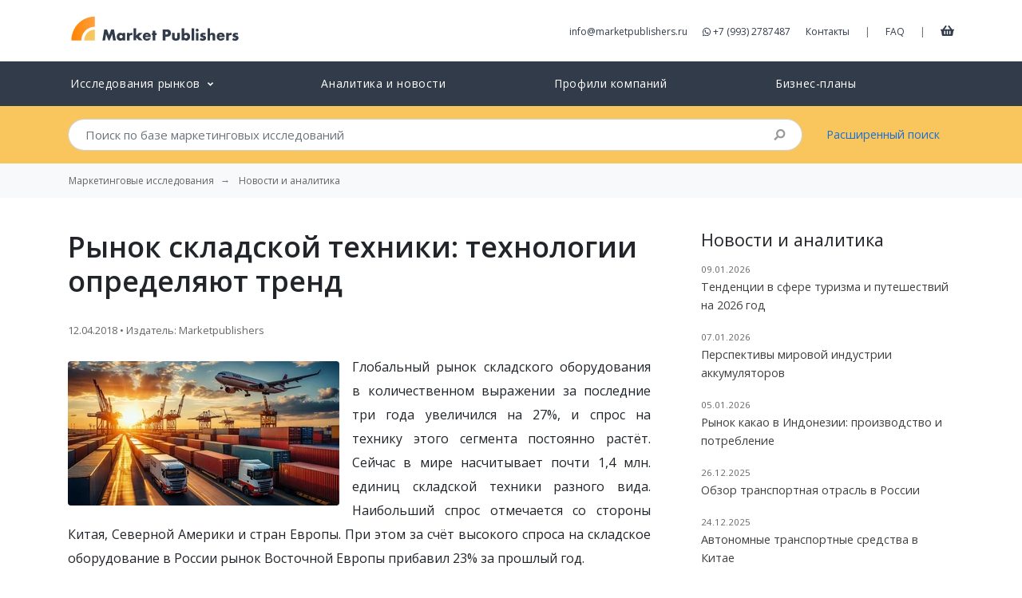

--- FILE ---
content_type: text/html; charset=UTF-8
request_url: https://marketpublishers.ru/lists/11558/news.html
body_size: 11715
content:
<!DOCTYPE html>
<html lang="ru">
<head>
    <meta charset="utf-8">
    <meta http-equiv="X-UA-Compatible" content="IE=edge">
    <meta name="viewport" content="width=device-width, initial-scale=1">
    <meta name="csrf-token" content="yVkv8jQsuG7GMTWt9cEmxD8DPOBi4vL2ejTvgOoJ">

    <title>Рынок складской техники: технологии определяют тренд</title>
<meta name="description" content="Глобальный рынок складского оборудования в количественном выражении за последние три года увеличился на 27%, и спрос на технику этого сегмента постоянно растёт. Сейчас в мире насчитывает почти 1,4 млн. единиц складской техники разного вида. Наибольши...">
<meta property="article:section" content="news">
<meta property="article:published_time" content="2018-04-12T13:22:22+00:00">
<link rel="canonical" href="https://marketpublishers.ru/lists/11558/news.html"/>
<meta property="og:title" content="Рынок складской техники: технологии определяют тренд" />
<meta property="og:description" content="Глобальный рынок складского оборудования в количественном выражении за последние три года увеличился на 27%, и спрос на технику этого сегмента постоянно растёт. Сейчас в мире насчитывает почти 1,4 млн. единиц складской техники разного вида. Наибольши..." />
<meta property="og:type" content="articles" />
<meta property="og:url" content="https://marketpublishers.ru/lists/11558/news.html" />
<meta property="og:image" content="/i/news/categories/transportation.webp" />

<meta name="twitter:card" content="summary" />
<meta name="twitter:site" content="@market_reports" />
<meta name="twitter:title" content="Рынок складской техники: технологии определяют тренд" />
<meta name="twitter:description" content="Глобальный рынок складского оборудования в количественном выражении за последние три года увеличился на 27%, и спрос на технику этого сегмента постоянно растёт. Сейчас в мире насчитывает почти 1,4 млн. единиц складской техники разного вида. Наибольши..." />
<meta name="twitter:url" content="https://marketpublishers.ru/lists/11558/news.html" />
<meta name="twitter:images0" content="/i/news/categories/transportation.webp" />
    
	<link rel="shortcut icon" href="https://marketpublishers.ru/assets/favicon/favicon.ico">
	<link rel="icon" sizes="16x16 32x32 64x64" href="https://marketpublishers.ru/assets/favicon/favicon.ico">
	<link rel="icon" type="image/png" sizes="196x196" href="https://marketpublishers.ru/assets/favicon/favicon-192.png">
	<link rel="icon" type="image/png" sizes="160x160" href="https://marketpublishers.ru/assets/favicon/favicon-160.png">
	<link rel="icon" type="image/png" sizes="96x96" href="https://marketpublishers.ru/assets/favicon/favicon-96.png">
	<link rel="icon" type="image/png" sizes="64x64" href="https://marketpublishers.ru/assets/favicon/favicon-64.png">
	<link rel="icon" type="image/png" sizes="32x32" href="https://marketpublishers.ru/assets/favicon/favicon-32.png">
	<link rel="icon" type="image/png" sizes="16x16" href="https://marketpublishers.ru/assets/favicon/favicon-16.png">
	<link rel="apple-touch-icon" href="https://marketpublishers.ru/assets/favicon/favicon-57.png">
	<link rel="apple-touch-icon" sizes="114x114" href="https://marketpublishers.ru/assets/favicon/favicon-114.png">
	<link rel="apple-touch-icon" sizes="72x72" href="https://marketpublishers.ru/assets/favicon/favicon-72.png">
	<link rel="apple-touch-icon" sizes="144x144" href="https://marketpublishers.ru/assets/favicon/favicon-144.png">
	<link rel="apple-touch-icon" sizes="60x60" href="https://marketpublishers.ru/assets/favicon/favicon-60.png">
	<link rel="apple-touch-icon" sizes="120x120" href="https://marketpublishers.ru/assets/favicon/favicon-120.png">
	<link rel="apple-touch-icon" sizes="76x76" href="https://marketpublishers.ru/assets/favicon/favicon-76.png">
	<link rel="apple-touch-icon" sizes="192x192" href="https://marketpublishers.ru/assets/favicon/favicon-192.png">
    <link rel="manifest" href="https://marketpublishers.ru/assets/favicon/manifest.json">

	<meta name="msapplication-TileColor" content="#FFFFFF">
	<meta name="msapplication-TileImage" content="https://marketpublishers.ru/assets/favicon/favicon-144.png">
	<meta name="msapplication-config" content="https://marketpublishers.ru/assets/favicon/browserconfig.xml">
    <link rel="mask-icon" href="https://marketpublishers.ru/assets/favicon/apple-touch-icon.svg" color="#ffffff">
    <meta name="theme-color" content="#ffffff">
    <meta name="apple-mobile-web-app-title" content="MarketPublishers">
    <meta name="mobile-web-app-capable" content="yes">
    <meta name="apple-mobile-web-app-status-bar-style" content="black">

    <link title="MarketPublishers" type="application/opensearchdescription+xml" rel="search" href="https://marketpublishers.ru/opensearch.xml" />
    
    <link rel="preconnect" href="https://fonts.googleapis.com">
    <link rel="preconnect" href="https://fonts.gstatic.com" crossorigin>
    <link rel="dns-prefetch" href="https://cdnjs.cloudflare.com">

    <link href="https://fonts.googleapis.com/css2?family=Open+Sans:wght@400;600&display=swap" rel="stylesheet">
    <link href="/assets/css/app.css" rel="stylesheet">
    
    <script defer src="https://cdnjs.cloudflare.com/ajax/libs/font-awesome/5.8.2/js/all.min.js" integrity="sha256-JgGtkjMEDh4dZj7UtWqSbUcftdwTFLNR3ih7FH80RHs=" crossorigin="anonymous"></script>

    <script type="application/ld+json">
    {
        "@context": "http://schema.org",
        "@type": "Organization",
        "url": "https://marketpublishers.ru/",
        "logo": "https://marketpublishers.ru/assets/i/logo.svg",
        "name" : "MarketPublishers",
        "sameAs" : ["https://www.facebook.com/marketpublishers/",
                    "https://twitter.com/market_reports",
                    "https://www.linkedin.com/company/marketpublishers/"
                   ]
    }
    </script>

    <script type="application/ld+json">
    {
        "@context": "http://schema.org",
        "@type": "WebSite",
        "url": "https://marketpublishers.ru/",
        "potentialAction": {
            "@type": "SearchAction",
            "target": "https://marketpublishers.ru/search?q={search_term_string}",
            "query-input": "required name=search_term_string"
        }
    }
    </script>

    <script async src="https://www.googletagmanager.com/gtag/js?id=G-ZXJTTPQ676"></script>
    <script>
    window.dataLayer = window.dataLayer || [];
    function gtag(){dataLayer.push(arguments);}
    gtag('js', new Date());

    gtag('config', 'G-ZXJTTPQ676');
    </script>



</head>
<body>
<div id="app">
    
    <header class="header_main">
        <div class="container">
            <div class="d-flex justify-content-between mt-3 mb-3">
                    
                    <div class="header_logo">
                        <a href="/" title="Market Research Reports &amp; Global Industry Analysis">
                            <img width="219" height="42" class="img-fluid" src="https://marketpublishers.ru/assets/i/logo.svg" alt="MarketPublishers">
                        </a>
                    </div>
                    
                    <div class="align-self-center d-none d-lg-block">
                      
                        <a class="mr-3" class="contact_by_mail" onclick="gtag('event', 'Email', {
    'event_category' : 'Contacts',
    'event_label' : 'Header email click'
    });" href="/cdn-cgi/l/email-protection#345d5a525b745955465f5140444156585d475c5146471a4641"><span class="__cf_email__" data-cfemail="40292e262f002d21322b25343035222c2933282532336e3235">[email&#160;protected]</span></a>
                        
                        <a class="mr-3" onclick="gtag('event', 'Phone', {
    'event_category' : 'Contacts',
    'event_label' : 'Header phone click'
    });" href="https://wa.me/+79932787487" target="_blank" rel="noopener noreferrer nofollow">
                        <i class="fab fa-whatsapp" aria-hidden="true"></i>
                        +7 (993) 2787487
                        </a>
                        
                        <a class="mr-3" href="/contact_us.html">Контакты</a>
                        <span class="text-muted">|</span>
                        <a class="ml-3 mr-3" href="/customer_faq.html">FAQ</a>       
                        <span class="text-muted">|</span>
                        <a class="ml-3 cart-link" href="/cart" title="Корзина">
                            <i class="fas fa-shopping-basket"></i>
                        </a>
                    </div>

                    <div class="align-self-center d-lg-none">
                        <button class="btn btn-warning btn-circle" type="button" data-toggle="offcanvas" title="Open menu">
                            <i class="fas fa-bars"></i>
                        </button>
                    </div>
            </div>

        </div>
    </header>

    
    <nav class="navbar navbar-expand-lg header_catalog">
        <div class="navbar-collapse offcanvas-collapse">
        
            <ul class="navbar-nav nav-pills nav-fill container">
            
                            
                <li class="nav-item">
                    <a class="nav-link" href="/catalog/index.html">
                        <span>Исследования рынков</span>
                        <small><i class="ml-1 fas fa-angle-down"></i></small>
                    </a>

                    <div class="dropMTSH collapse">
                            <div class="dropMTB">
                                <table>
                                    <tbody>
                                    <tr>
                                        <td class="cmt">
                                            <a class="parentCMT business_finance_insurance" title="Бизнес, Финансы" href="/catalog/business_finance_insurance.html">Бизнес, Финансы</a>
                                            <a class="banking_finance" title="Банки и Финансовые Услуги" href="/catalog/banking_finance.html">Банки и Финансовые Услуги</a>
                                            <a class="real_estate" title="Недвижимость" href="/catalog/real_estate.html">Недвижимость</a>
                                            <a class="business_services" title="Бизнес-услуги" href="/catalog/business_services.html">Бизнес-услуги</a>
                                            <a class="business_survey" title="Бизнес-рекогносцировка" href="/catalog/business_survey.html">Бизнес-рекогносцировка</a>
                                            <a class="insurance" title="Страхование" href="/catalog/insurance.html">Страхование</a>
                                            <br>
                                            <a class="parentCMT services" title="Услуги" href="/catalog/services.html">Услуги</a>
                                            <a class="restaurants" title="Рестораны" href="/catalog/restaurants.html">Рестораны</a>
                                            <a class="transport_logistics" title="Транспорт и Логистика" href="/catalog/transport_logistics.html">Транспорт и Логистика</a>
                                            <a class="travel_leasure" title="Отдых и Путешествия" href="/catalog/travel_leasure.html">Отдых и Путешествия</a>
                                            <a class="hotels" title="Гостиницы" href="/catalog/hotels.html">Гостиницы</a>
                                            
                                            <a class="other_services" title="Другие Услуги" href="/catalog/other_services.html">Другие Услуги</a>
                                        </td>
                                        <td class="cmt">
                                            
                                            <a class="parentCMT medicine_pharmaceuticals_biotechnology" title="Медицина, Фармацевтика, Биотехнологии" href="/catalog/medicine_pharmaceuticals_biotechnology.html">Медицина, Фармацевтика, Биотехнологии</a>
                                            <a class="drugs_biotechnology" title="Лекарства и Биотехнологии" href="/catalog/drugs_biotechnology.html">Лекарства и Биотехнологии</a>
                                            <a class="healthcare_equipment_services" title="Оборудование, Медицинские Услуги" href="/catalog/healthcare_equipment_services.html">Оборудование, Медицинские Услуги</a>
                                        <br>
                                            <a class="parentCMT consumers_goods" title="Потребительские Товары, Розничная Торговля" href="/catalog/consumers_goods.html">Потребительские Товары, Розничная Торговля</a>
                                            <a class="cosmetics" title="Косметика" href="/catalog/cosmetics.html">Косметика</a>
                                            <a class="food_beverage" title="Продукты Питания и Напитки" href="/catalog/food_beverage.html">Продукты Питания и Напитки</a>
                                            <a class="textile" title="Текстиль, Одежда, Обувь" href="/catalog/textile.html">Текстиль, Одежда, Обувь</a>
                                            <a class="tv_entertainment" title="Товары для Развлечений" href="/catalog/tv_entertainment.html">Товары для Развлечений</a>
                                            <a class="other_cg" title="Прочие Товары" href="/catalog/other_cg.html">Прочие Товары</a>
                                            <a class="consumer_durables" title="Товары Длительного Использования" href="/catalog/consumer_durables.html">Товары Длительного Использования</a>
                                            <a class="household_personal_products" title="Домашнее Хозяйство, Товары Личного Потребления" href="/catalog/household_personal_products.html">Домашнее Хозяйство, Товары Личного Потребления</a>
                                            <a class="retailing" title="Розничная Торговля" href="/catalog/retailing.html">Розничная Торговля</a>
                            
                                        </td>
                                        <td class="cmt">
                                            <a class="parentCMT technologies_electronics" title="Технология и Электроника" href="/catalog/technologies_electronics.html">Технология и Электроника</a>
                                            <a class="computers" title="Компьютеры" href="/catalog/computers.html">Компьютеры</a>
                                            <a class="electronic_devices" title="Бытовая Техника, Электроприборы" href="/catalog/electronic_devices.html">Бытовая Техника, Электроприборы</a>
                                            <a class="media" title="Медиа" href="/catalog/media.html">Медиа</a>
                                            <a class="telecommunications" title="Телекоммуникации" href="/catalog/telecommunications.html">Телекоммуникации</a>
                                            <a class="software_services" title="Программное обеспечение, Сервисы" href="/catalog/software_services.html">Программное обеспечение, Сервисы</a>
                                            <a class="semiconductors" title="Полупроводниковые Технологии" href="/catalog/semiconductors.html">Полупроводниковые Технологии</a>
                                            <a class="hardware_equipment" title="Комплектующие, Оборудование" href="/catalog/hardware_equipment.html">Комплектующие, Оборудование</a>
                                            <br>
                                            <a class="parentCMT social_researches" title="Социальные Исследования" href="/catalog/social_researches.html">Социальные Исследования</a>
                                            <a class="demographics" title="Демография" href="/catalog/demographics.html">Демография</a>
                                            <a class="social_studies" title="Социсследования" href="/catalog/social_studies.html">Социсследования</a>
                                            <a class="government" title="Правительство" href="/catalog/government.html">Правительство</a>
                                        </td>
                                        <td width="200">
                                            <a class="parentCMT industry" title="Промышленность" href="/catalog/industry.html">Промышленность</a>
                                            <a class="chemicals_petrochemicals" title="Химия и Нефтехимия" href="/catalog/chemicals_petrochemicals.html">Химия и Нефтехимия</a>
                                            <a class="construction" title="Строительство" href="/catalog/construction.html">Строительство</a>
                                            <a class="energy" title="Энергетика" href="/catalog/energy.html">Энергетика</a>
                                            <a class="light_industry" title="Лёгкая Промышленность" href="/catalog/light_industry.html">Лёгкая Промышленность</a>
                                            <a class="machinery_equipment" title="Машиностроение и Оборудование" href="/catalog/machinery_equipment.html">Машиностроение и Оборудование</a>
                                            <a class="metallurgy" title="Чёрная и Цветная Металлургия" href="/catalog/metallurgy.html">Чёрная и Цветная Металлургия</a>
                                            <a class="raw_materials_fillers" title="Сырьё" href="/catalog/raw_materials_fillers.html">Сырьё</a>
                                            <a class="transportation" title="Транспорт" href="/catalog/transportation.html">Транспорт</a>
                                            <a class="agriculture" title="Сельское хозяйство" href="/catalog/agriculture.html">Сельское хозяйство</a>
                                            <a class="other_industries" href="/catalog/other_industries.html">Прочие Отрасли</a>
                                            <br>
                                            <a href="/catalog/education_consulting.html" class="parentCMT education_consulting" title="Образование и Консалтинг">Образование и Консалтинг</a>
                                            <a href="/catalog/databases_statistics.html" class="parentCMT databases_statistics" title="Базы Данных и Статистика">Базы Данных и Статистика</a>
                                            <a href="/catalog/government.html" class="parentCMT government" title="Правительство">Правительство</a>
                                            <!--  <a href="/catalog/company_reports.html" class="parentCMT company_reports" title="Отчеты и профили компаний">Отчеты и профили компаний</a>-->
                                        </td>
                                    </tbody>
                                </table>
                            </div>
                        </div>
                </li>
            
                <li class="nav-item">
                    <a class="nav-link" href="https://marketpublishers.ru/lists/news.html">
                        Аналитика и новости
                    </a>
                </li>

                <li class="nav-item">
                    <a class="nav-link" href="/catalog/company_reports.html">
                        Профили компаний
                    </a>
                </li>

                <li class="nav-item">
                    <a class="nav-link" href="/catalog/business-plans.html">
                        Бизнес-планы
                    </a>
                </li>
                
                        
            

            
            <li class="nav-item d-md-none">
                <a class="nav-link" href="/about.html">            
                    О Компании
                </a>
            </li>
            
            <li class="nav-item d-md-none">
                <a class="nav-link" href="/customer_faq.html">            
                    FAQ
                </a>
            </li>

            <li class="nav-item d-md-none">
                <a class="nav-link" href="/cart">
                    Корзина
                </a>
            </li>


            <li class="nav-item d-md-none">
                    <a class="nav-link" href="/contact_us.html">            
                        Контакты
                    </a>
                </li>

            </ul>
        </div>
    </nav>    
    <div class="header_search collapse">
        <div class="container">
            <div class="row">
            
                <div class="col-md-10">
                    <form action="/search" method="get" name="fSearch" class="search-form">
    <div class="input-group">
        <input class="form-control form-control-lg py-2 border-right-0" autocomplete="off" type="search" 
        placeholder="Поиск по базе маркетинговых исследований"
         name="q" value="">
        <span class="input-group-append">
            <div class="input-group-text bg-transparent search-submit">
                <i class="fa fa-search"></i>
            </div>
        </span>
    </div>
</form>                </div>
                <div class="col-md-2 align-self-center d-none d-md-block">
                    <a href="/advanced_search.html">Расширенный поиск</a>
                </div>
            </div>
        </div>
    </div>
    
        
            <nav aria-label="breadcrumb" class="bg-light">
            <ol class="breadcrumb container bg-light" itemscope itemtype="https://schema.org/BreadcrumbList">
                <li class="breadcrumb-item"><a class="d-inline-block text-truncate" href="/">Маркетинговые исследования</a></li>
                                                        <li itemprop="itemListElement" itemscope itemtype="https://schema.org/ListItem" class="breadcrumb-item">
                            <a class="d-inline-block text-truncate" itemscope itemtype="https://schema.org/WebPage"
                            itemprop="item"
                            itemid="https://marketpublishers.ru/lists/news.html" 
                            href="https://marketpublishers.ru/lists/news.html">
                                <span itemprop="name">Новости и аналитика</span>
                            </a>
                            <meta itemprop="position" content="0" />
                        </li>
                                                </ol>
        </nav>
    
    <main>
        
<div class="container">
        <div class="row">
            <div class="col-lg-8 content-readable">
                <h1 class="my-4">Рынок складской техники: технологии определяют тренд</h1>
                <p>
                    <small class="text-muted">
                        12.04.2018 • Издатель: Marketpublishers
                    </small>
                </p>
                                    <img src="/i/news/categories/transportation.webp" class="rounded img-fluid float-left mt-2 mr-3" alt="">
                                <p style="text-align: justify;">Глобальный рынок складского оборудования в количественном выражении за последние три года увеличился на 27%, и спрос на технику этого сегмента постоянно растёт. Сейчас в мире насчитывает почти 1,4 млн. единиц складской техники разного вида. Наибольший спрос отмечается со стороны Китая, Северной Америки и стран Европы. При этом за счёт высокого спроса на складское оборудование в России рынок Восточной Европы прибавил 23% за прошлый год.</p>
<p style="text-align: justify;"><strong>Электротехника вытесняет другие виды складской техники</strong></p>
<p style="text-align: justify;">Если говорить о тенденциях на рынке складской техники, то спрос постепенно смещается в сторону электрических вариантов. Новые технологии повысили производительность аккумуляторных батарей до уровня бензиновых или дизельных двигателей. Поэтому многие потребители отдают предпочтение технике с электродвигателями, так как она более экологична. Если говорить о самых востребованных сегментах, то наибольший спрос отмечается в секторе складского оборудования &ndash; 44%, далее следуют автопогрузчики &ndash; 39% и электропогрузчики &ndash; 17%.</p>
<p style="text-align: center;"><strong>Структура спроса на мировом рынке складской техники, 2017 г., %</strong></p>
<p style="text-align: center;"><img class="img-fluid" src="https://marketpublishers.ru/images/news/Struktura sprosa na mirovom rynke skladskoj tehniki.png" alt="Структура спроса на мировом рынке складской техники, 2017 г., %" width="568" height="319" /></p>
<p style="text-align: justify;">В Азиатских странах более популярны традиционные машины с бензиновыми или дизельными моторами. Однако сейчас китайское правительство уделяет большое внимание вопросам экологии, поэтому в ближайшее время стоит ожидать увеличения спроса на складскую технику на электротяге.</p>
<p style="text-align: justify;">Лидер рынка складского оборудования, компания Jungheinrich заявила о том, что она ежегодно наращивает продажи литий-ионных батарей в три раза. За прошлый год было продано 5,6 тысяч литий-ионных аккумуляторов. При этом одновременно с ростом заказов, снижается и стоимость аккумуляторов и в ближайшие несколько лет она станет сопоставимой с ценой традиционных свинцово-кислотных батарей. Даже при существующей цене, преимущества литий-ионных аккумуляторов очевидны: они не требуют специальных помещений, запасных батарей, быстро заряжаются и долго работают. При этом экономят примерно 20% энергии и служат порядка 5 лет.</p>
<p style="text-align: justify;">Наряду с экологичностью складской техники, потребители обращают внимание и на её инновационность. Именно поэтому ведущие производители делают упор на исследования и разработку. Например, в последнее время стали востребованы полностью автоматические погрузчики с дистанционным управлением. Такие машины экономят до 30% времени: они самостоятельно выравниваются вдоль стеллажей, имеют высокий крутящий момент и минимальный радиус поворота. Несмотря на дороговизну, именно умная складская техника будет наиболее востребованной в ближайшие годы.</p>
<p style="text-align: justify;"><strong>Российский рынок продолжает колебаться</strong></p>
<p style="text-align: justify;">Ситуация на российском рынке складской техники неоднозначная. С одной стороны, продажи автопогрузчиков к примеру, не растут уже более 5 лет. Более того, за пять лет объём рынка сократился на 70%, прежде всего это было вызвано тем, что компании на фоне сложной экономической ситуации предпочитали брать складскую технику в аренду.</p>
<p style="text-align: justify;">С другой стороны, парк складского оборудования в России уже настолько устарел, что не обновлять его просто невозможно. Поэтому начиная с прошлого года рынок стал постепенно входить в фазу роста. Продавцы отмечают повышение интереса потребителей к складской технике. По итогам 2017 года рост продаж в некоторых сегментах оборудования составил 20-30%.</p>
<p style="text-align: justify;">Безусловно, большинство российских потребителей отдают предпочтение более дешёвой китайской технике. Оборудование европейского производства является пока ещё слишком дорогим удовольствием. В то же время ужесточение экологических норм внутри Китая привело к тому, что техника производства КНР подорожала, хотя и качество её тоже улучшилось.</p>
<p style="text-align: center;"><strong>Динамика импорта вилочных погрузчиков в Россию по странам производства,2014-2017 гг., %</strong></p>
<p style="text-align: center;"><img class="img-fluid" src="https://marketpublishers.ru/images/news/Dinamika importa vilochnyh pogruzchikov v Rossiju po stranam proizvodstva.png" alt="Динамика импорта вилочных погрузчиков в Россию по странам производства,2014-2017 гг., %" width="567" height="335" /></p>
<p style="text-align: justify;">По-прежнему высокий спрос со стороны российских потребителей отмечается в сегменте подержанной складской техники. Однако тарифы утилизационного сбора не позволяют ввозить бывшую в употреблении технику в необходимом количестве. Сейчас на российском рынке образовалось равенство между новой и подержанной складской техникой в сегменте противовесных погрузчиков. В других категориях доля бывших в употреблении машин не превышает 7%.</p>
<p style="text-align: justify;">При этом доля машин с электродвигателями в России достигла 60%. Это связано с необходимостью экономить складские площади: электротехника более маневренна. Аренда специальной техники также пользуется большой популярностью, в этом сегменте наибольшим спросом пользуются вилочные погрузчики и штабелеры европейского производства. Одной из тенденций российского рынка складской техники можно также назвать востребованность услуги &laquo;трейд-ин&raquo; и растущую популярность самонесущих складов.</p>
<p style="text-align: justify;"><strong>Бизнес-исследования по теме:</strong></p>
<ul style="text-align: justify;">
<li><a title="Автомобильная промышленность Китая: бизнес отчет 2018" href="https://marketpublishers.ru/report/industry/transportation/motor_vehicle_in_china_business_report.html">Автомобильная промышленность Китая: бизнес отчет 2018</a></li>
<li><a title="Автомобильная промышленность Японии: бизнес отчет 2018" href="https://marketpublishers.ru/report/industry/transportation/motor_vehicle_in_japan_business_report.html">Автомобильная промышленность Японии: бизнес отчет 2018</a></li>
<li><a title="Автомобильная промышленность Германии: бизнес отчет 2018" href="https://marketpublishers.ru/report/industry/transportation/motor_vehicle_in_germany_business_report.html">Автомобильная промышленность Германии: бизнес отчет 2018</a></li>
<li><a title="Российский рынок спецтехники: комплексный анализ и прогноз" href="https://marketpublishers.ru/report/consumers_goods/retailing/rossiyskiy-rinok-spetstehniki-kompleksniy-analiz-i-prognoz.html">Российский рынок спецтехники: комплексный анализ и прогноз</a></li>
<li><a title="Российский рынок грузового транспорта: комплексный анализ и прогноз" href="https://marketpublishers.ru/report/consumers_goods/retailing/rossiyskiy-rinok-gruzovogo-transporta-kompleksniy-analiz-i-prognoz.html">Российский рынок грузового транспорта: комплексный анализ и прогноз</a></li>
<li><a title="Автомобильная промышленность Российской Федерации: бизнес отчет 2018" href="https://marketpublishers.ru/report/industry/transportation/motor_vehicle_in_russian_federation_business_report.html">Автомобильная промышленность Российской Федерации: бизнес отчет 2018</a></li>
</ul>
<p style="text-align: justify;"><strong>КОНТАКТЫ</strong><strong>&nbsp;</strong></p>
<p style="text-align: justify;">MarketPublishers.ru<br /> Наталия Астер<br /> Тел:&nbsp;+7 (993) 2787487<br /> <br /> <a href="/cdn-cgi/l/email-protection#[base64]"><span class="__cf_email__" data-cfemail="3e575058517e535f4c555b4a4e4b5c52574d565b4c4d104c4b">[email&#160;protected]</span></a><br /> <a href="https://marketpublishers.ru/">MarketPublishers.ru</a></p>

            </div>
    
            <div class=" col-lg-4 pl-lg-5">
                <div class="card border-0 mt-4 mb-4">
                    <div>
                        <h4 class="card-title">Новости и аналитика</h4>                        
                        <div id="loaded-cards" class="card-text"></div>
                    </div>
                </div>

                <div class="card  mb-4 text-white border-0" style="max-width:400px">
                    <img class="card-img" src="https://marketpublishers.ru/assets/i/cards/digest_bg.png" alt="">
                    <div class="h-100 card-img-overlay text-center d-flex justify-content-center align-items-center">
                        <div class="text-white">
                            <h3 class="font-weight-bold">Дайджест</h3>
                            <button  data-toggle="modal" data-target="#subscribe-form" class="mt-3 btn btn-lg btn-warning text-white">Подписка</button>
                        </div>
                    </div>
                </div>
                
            </div>


            <div class="modal fade" id="subscribe-form" role="dialog" aria-labelledby="helpModalLabel" aria-hidden="true">
    
        <div class="modal-dialog  modal-dialog-centered" role="document">
            <div class="modal-content">
            <div class="modal-header border-0 pb-0 mb-0">
                <button type="button" class="close" data-dismiss="modal" aria-label="Close">
                <span aria-hidden="true">&times;</span>
                </button>
            </div>
            <div class="modal-header pt-0 mt-0 justify-content-center border-0">
                <h3 class="modal-title mx-auto font-weight-bold" id="helpModalLabel">Дайджест</h3>
            </div>
            
           
            <form action="https://marketpublishers.ru/contact/subscribe" method="POST">
                    <input type="hidden" name="_token" value="yVkv8jQsuG7GMTWt9cEmxD8DPOBi4vL2ejTvgOoJ">                    <div id="jtoken_hjUgKZ72LcF44AAV_wrap" style="display:none;">
        <input name="jtoken_hjUgKZ72LcF44AAV" type="text" value="" id="jtoken_hjUgKZ72LcF44AAV">
        <input name="vtoken" type="text" value="eyJpdiI6IkNuVFY2d05tMjl3NXRQRjl1V0tuNXc9PSIsInZhbHVlIjoiZnFRaW1Ralo0XC9CeEhrTm9FQlwvVDZ3PT0iLCJtYWMiOiIzNWQ2ZTg3ZjJhZDk1ZTNkMDY2NmE4ODUwYzE0NjZlMmU5MTg5N2JjYmE2ZDI2N2FhY2Y5OTBjODZhODllZWI0In0=">
    </div>
                    <div class="modal-body pr-5 pl-5">
            
                                                  
            
                        <div class="form-group">
                            <label for="field-company" class="col-form-label">Компания/Организация:</label>
                            <input type="text" class="form-control" id="field-company" name="company" required value="">
                        </div>
            
                        <div class="form-group">
                            <label for="field-name" class="col-form-label">Ваше имя:</label>
                            <input type="text" class="form-control" id="field-name" name="name" required value="">
                        </div>
            
                        <div class="form-group">
                            <label for="field-email" class="col-form-label">Email:</label>
                            <input type="email" class="form-control" id="field-email" name="email" required value="">
                        </div>
                    
                    </div>
                    <div class="modal-footer mb-4 border-0 justify-content-center">
                        <button type="submit" class="w-50 btn btn-lg btn-warning font-weight-bold  text-white">Подписка</button>
                    </div>
                </form>

            </div>
        </div>
    </div>
    
    
        
    

        </div>    
            
        
                
            
    </div>

    </main>

    <footer class="footer_main">
        <div class="container">
            <div class="row ">
            <div class="col-lg-3 col-md-3  col-6">
                    <span class="gray-bold">Наши контакты</span><br>

                    <a onclick="gtag('event', 'Phone', {
    'event_category' : 'Contacts',
    'event_label' : 'Footer phone click'
    });" href="https://wa.me/+79932787487" target="_blank" rel="noopener noreferrer nofollow">
                    <i class="fab fa-whatsapp" aria-hidden="true"></i> +7 (993) 2787487
                    </a>
                    <br>
                    <a class="contact_by_mail" onclick="gtag('event', 'Email', {
    'event_category' : 'Contacts',
    'event_label' : 'Footer email'
    });" href="/cdn-cgi/l/email-protection#2d44434b426d404c5f4648595d584f41445e45485f5e035f58">
                        <span class="__cf_email__" data-cfemail="a1c8cfc7cee1ccc0d3cac4d5d1d4c3cdc8d2c9c4d3d28fd3d4">[email&#160;protected]</span>
                    </a>
                </div>
                
                <div class="col-lg-2 col-md-2 col-sm-6 d-md-block">
                    <a href="/about.html">О компании</a><br>
                    <a href="/#clients">Наши клиенты</a><br>
                    <a href="/members/list.html">Наши издатели</a><br>
                    <a href="/customer_faq.html">FAQ</a><br>
                </div>

                <div class="col-lg-2 col-md-2 col-sm-6 d-md-block">
                    <a href="/catalog/index.html">Исследования рынков</a><br>
                    <a href="/catalog/recent.html">Новые исследования</a><br>
                    <a href="/lists/news.html">Новости и аналитика</a><br>

                </div>

                <div class="menu col-lg-2 col-md-2 col-sm-6 d-md-block">
                    <a href="/docs/terms_conditions.html">Условия</a><br>
                    <a href="/partners/index.html">Партнерская программа</a><br>
                    
                </div>

                

                <div class="col-lg-3 col-md-3 col-6">
                    <a class="gray-bold d-block mb-4" href="/members/register_publisher.html">Регистрация издателя</a>
                </div>

                
            </div>
            
            <div class="row mt-5 mb-5 d-none d-md-block">
                <div class="col-lg-12 d-flex justify-content-center">
                                    <img data-src="https://marketpublishers.ru/assets/ui/cc-ru.webp" width="406" height="39" alt="" class="lazyload img-fluid" style="opacity: 30%;">
                                </div>
            </div>   
            
            <hr class="mb-4">
            <div class="d-flex justify-content-between ">
                <div>
                    <span class="gray">&copy; 2006-2026 
                    MarketPublishers.ru - Общество с ограниченной ответственностью «Маркет Паблишерс»<br>ИНН 7723676650, ОГРН 5087746093683 от 12 сентября 2008 г.,
109428, г. Москва, вн.тер.г. муниципальный округ Рязанский, ул. Коновалова, д.18, пом. III, ком.4, оф.41, тел. +7 (993) 2787487



                                        </span>
                </div>
                <div>
                        
                </div>
            </div>
            <a href="/cart" class="widget-trigger-cart collapse btn btn-lg btn-success text-white">
                <i class="fas fa-shopping-basket mr-1"></i>
                Корзина
            </a>
        </div>

    </footer>

</div>

<script data-cfasync="false" src="/cdn-cgi/scripts/5c5dd728/cloudflare-static/email-decode.min.js"></script><script type="text/javascript" >
   (function(m,e,t,r,i,k,a){m[i]=m[i]||function(){(m[i].a=m[i].a||[]).push(arguments)};
   m[i].l=1*new Date();
   for (var j = 0; j < document.scripts.length; j++) {if (document.scripts[j].src === r) { return; }}
   k=e.createElement(t),a=e.getElementsByTagName(t)[0],k.async=1,k.src=r,a.parentNode.insertBefore(k,a)})
   (window, document, "script", "https://mc.yandex.ru/metrika/tag.js", "ym");

   ym(95197926, "init", {
        clickmap:true,
        trackLinks:true,
        accurateTrackBounce:true,
        webvisor:true
   });
</script>
<noscript><div><img src="https://mc.yandex.ru/watch/95197926" style="position:absolute; left:-9999px;" alt="" /></div></noscript>

<script src="/assets/js/app.js"></script>

<script type="text/javascript">
$('.header_catalog .nav-item .nav-link small').click(function(event) {
    if ($(window).width() <= 991.98) {
        event.preventDefault();
    }
});


$('.header_catalog .nav-item .nav-link span').click(function() {
		interval = setTimeout(function(){
			if ($(window).width() <= 991.98) {
				 console.log('collapse!');
				$(".dropMTSH:not(.collapse)").addClass("collapse");
			}
		}, 200);
	},
		function() {
			$(".dropMTSH:not(.collapse)").addClass("collapse");
			clearInterval(interval);
		}
	);
</script>

<script>
$(document).ready(function(){
    const api_url = 'https://marketpublishers.ru/api/lists/news';    
    $.getJSON(api_url, function (data) {
        data['data'].slice(0, 5).forEach(data => {
            if(data.id != 11558){
                var template = '<p>' +
                    '<small class="text-muted">'+ data.date +'</small><br>' +
                    '<a href="'+ data.link +'">'+ data.title_full +'</a>' +
                    '</p>';
                
                $('#loaded-cards').append(template);
            }
        });     
    });
});

</script>

<script defer src="https://static.cloudflareinsights.com/beacon.min.js/vcd15cbe7772f49c399c6a5babf22c1241717689176015" integrity="sha512-ZpsOmlRQV6y907TI0dKBHq9Md29nnaEIPlkf84rnaERnq6zvWvPUqr2ft8M1aS28oN72PdrCzSjY4U6VaAw1EQ==" data-cf-beacon='{"version":"2024.11.0","token":"977b88e1bd5142748f6c5bfd92295a02","r":1,"server_timing":{"name":{"cfCacheStatus":true,"cfEdge":true,"cfExtPri":true,"cfL4":true,"cfOrigin":true,"cfSpeedBrain":true},"location_startswith":null}}' crossorigin="anonymous"></script>
</body>
</html>